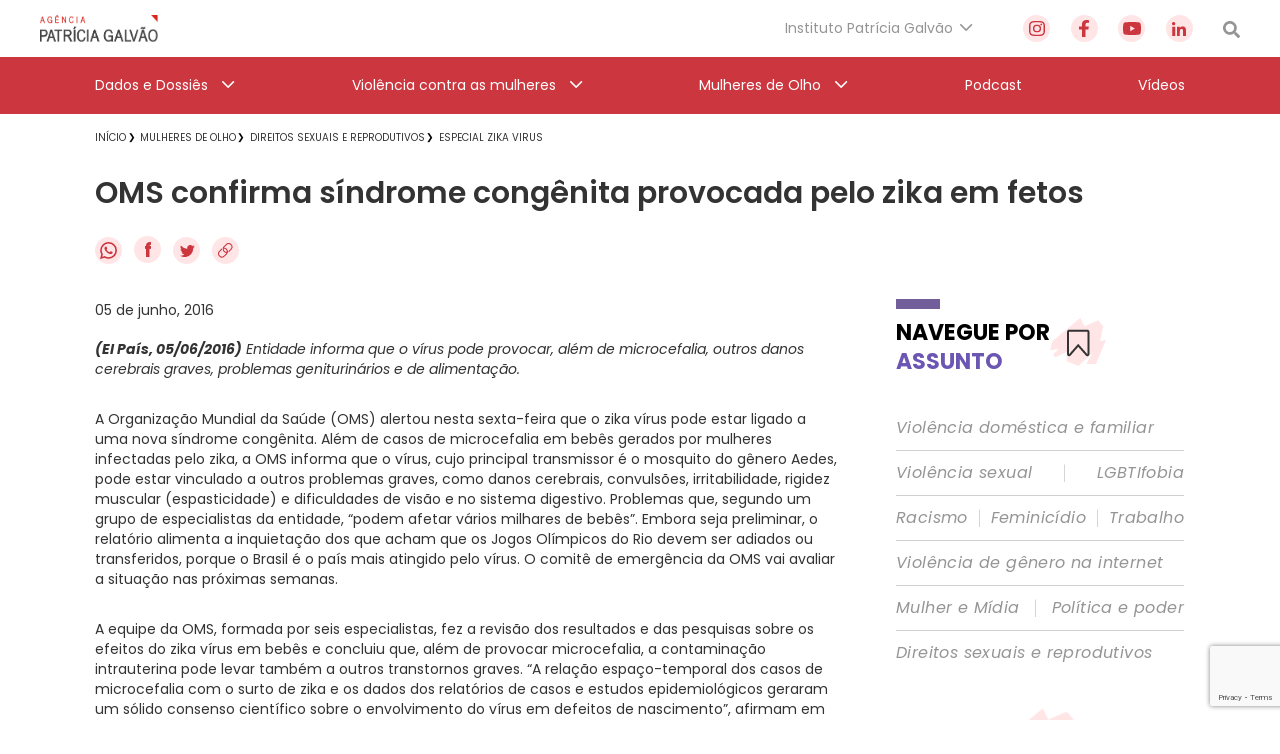

--- FILE ---
content_type: text/html; charset=utf-8
request_url: https://www.google.com/recaptcha/api2/anchor?ar=1&k=6Lc8caAUAAAAABNwSNV9v1kWA3x0SUHSKLrqLvqp&co=aHR0cHM6Ly9hZ2VuY2lhcGF0cmljaWFnYWx2YW8ub3JnLmJyOjQ0Mw..&hl=en&v=N67nZn4AqZkNcbeMu4prBgzg&size=invisible&anchor-ms=20000&execute-ms=30000&cb=hnwdbw2p6f0b
body_size: 48744
content:
<!DOCTYPE HTML><html dir="ltr" lang="en"><head><meta http-equiv="Content-Type" content="text/html; charset=UTF-8">
<meta http-equiv="X-UA-Compatible" content="IE=edge">
<title>reCAPTCHA</title>
<style type="text/css">
/* cyrillic-ext */
@font-face {
  font-family: 'Roboto';
  font-style: normal;
  font-weight: 400;
  font-stretch: 100%;
  src: url(//fonts.gstatic.com/s/roboto/v48/KFO7CnqEu92Fr1ME7kSn66aGLdTylUAMa3GUBHMdazTgWw.woff2) format('woff2');
  unicode-range: U+0460-052F, U+1C80-1C8A, U+20B4, U+2DE0-2DFF, U+A640-A69F, U+FE2E-FE2F;
}
/* cyrillic */
@font-face {
  font-family: 'Roboto';
  font-style: normal;
  font-weight: 400;
  font-stretch: 100%;
  src: url(//fonts.gstatic.com/s/roboto/v48/KFO7CnqEu92Fr1ME7kSn66aGLdTylUAMa3iUBHMdazTgWw.woff2) format('woff2');
  unicode-range: U+0301, U+0400-045F, U+0490-0491, U+04B0-04B1, U+2116;
}
/* greek-ext */
@font-face {
  font-family: 'Roboto';
  font-style: normal;
  font-weight: 400;
  font-stretch: 100%;
  src: url(//fonts.gstatic.com/s/roboto/v48/KFO7CnqEu92Fr1ME7kSn66aGLdTylUAMa3CUBHMdazTgWw.woff2) format('woff2');
  unicode-range: U+1F00-1FFF;
}
/* greek */
@font-face {
  font-family: 'Roboto';
  font-style: normal;
  font-weight: 400;
  font-stretch: 100%;
  src: url(//fonts.gstatic.com/s/roboto/v48/KFO7CnqEu92Fr1ME7kSn66aGLdTylUAMa3-UBHMdazTgWw.woff2) format('woff2');
  unicode-range: U+0370-0377, U+037A-037F, U+0384-038A, U+038C, U+038E-03A1, U+03A3-03FF;
}
/* math */
@font-face {
  font-family: 'Roboto';
  font-style: normal;
  font-weight: 400;
  font-stretch: 100%;
  src: url(//fonts.gstatic.com/s/roboto/v48/KFO7CnqEu92Fr1ME7kSn66aGLdTylUAMawCUBHMdazTgWw.woff2) format('woff2');
  unicode-range: U+0302-0303, U+0305, U+0307-0308, U+0310, U+0312, U+0315, U+031A, U+0326-0327, U+032C, U+032F-0330, U+0332-0333, U+0338, U+033A, U+0346, U+034D, U+0391-03A1, U+03A3-03A9, U+03B1-03C9, U+03D1, U+03D5-03D6, U+03F0-03F1, U+03F4-03F5, U+2016-2017, U+2034-2038, U+203C, U+2040, U+2043, U+2047, U+2050, U+2057, U+205F, U+2070-2071, U+2074-208E, U+2090-209C, U+20D0-20DC, U+20E1, U+20E5-20EF, U+2100-2112, U+2114-2115, U+2117-2121, U+2123-214F, U+2190, U+2192, U+2194-21AE, U+21B0-21E5, U+21F1-21F2, U+21F4-2211, U+2213-2214, U+2216-22FF, U+2308-230B, U+2310, U+2319, U+231C-2321, U+2336-237A, U+237C, U+2395, U+239B-23B7, U+23D0, U+23DC-23E1, U+2474-2475, U+25AF, U+25B3, U+25B7, U+25BD, U+25C1, U+25CA, U+25CC, U+25FB, U+266D-266F, U+27C0-27FF, U+2900-2AFF, U+2B0E-2B11, U+2B30-2B4C, U+2BFE, U+3030, U+FF5B, U+FF5D, U+1D400-1D7FF, U+1EE00-1EEFF;
}
/* symbols */
@font-face {
  font-family: 'Roboto';
  font-style: normal;
  font-weight: 400;
  font-stretch: 100%;
  src: url(//fonts.gstatic.com/s/roboto/v48/KFO7CnqEu92Fr1ME7kSn66aGLdTylUAMaxKUBHMdazTgWw.woff2) format('woff2');
  unicode-range: U+0001-000C, U+000E-001F, U+007F-009F, U+20DD-20E0, U+20E2-20E4, U+2150-218F, U+2190, U+2192, U+2194-2199, U+21AF, U+21E6-21F0, U+21F3, U+2218-2219, U+2299, U+22C4-22C6, U+2300-243F, U+2440-244A, U+2460-24FF, U+25A0-27BF, U+2800-28FF, U+2921-2922, U+2981, U+29BF, U+29EB, U+2B00-2BFF, U+4DC0-4DFF, U+FFF9-FFFB, U+10140-1018E, U+10190-1019C, U+101A0, U+101D0-101FD, U+102E0-102FB, U+10E60-10E7E, U+1D2C0-1D2D3, U+1D2E0-1D37F, U+1F000-1F0FF, U+1F100-1F1AD, U+1F1E6-1F1FF, U+1F30D-1F30F, U+1F315, U+1F31C, U+1F31E, U+1F320-1F32C, U+1F336, U+1F378, U+1F37D, U+1F382, U+1F393-1F39F, U+1F3A7-1F3A8, U+1F3AC-1F3AF, U+1F3C2, U+1F3C4-1F3C6, U+1F3CA-1F3CE, U+1F3D4-1F3E0, U+1F3ED, U+1F3F1-1F3F3, U+1F3F5-1F3F7, U+1F408, U+1F415, U+1F41F, U+1F426, U+1F43F, U+1F441-1F442, U+1F444, U+1F446-1F449, U+1F44C-1F44E, U+1F453, U+1F46A, U+1F47D, U+1F4A3, U+1F4B0, U+1F4B3, U+1F4B9, U+1F4BB, U+1F4BF, U+1F4C8-1F4CB, U+1F4D6, U+1F4DA, U+1F4DF, U+1F4E3-1F4E6, U+1F4EA-1F4ED, U+1F4F7, U+1F4F9-1F4FB, U+1F4FD-1F4FE, U+1F503, U+1F507-1F50B, U+1F50D, U+1F512-1F513, U+1F53E-1F54A, U+1F54F-1F5FA, U+1F610, U+1F650-1F67F, U+1F687, U+1F68D, U+1F691, U+1F694, U+1F698, U+1F6AD, U+1F6B2, U+1F6B9-1F6BA, U+1F6BC, U+1F6C6-1F6CF, U+1F6D3-1F6D7, U+1F6E0-1F6EA, U+1F6F0-1F6F3, U+1F6F7-1F6FC, U+1F700-1F7FF, U+1F800-1F80B, U+1F810-1F847, U+1F850-1F859, U+1F860-1F887, U+1F890-1F8AD, U+1F8B0-1F8BB, U+1F8C0-1F8C1, U+1F900-1F90B, U+1F93B, U+1F946, U+1F984, U+1F996, U+1F9E9, U+1FA00-1FA6F, U+1FA70-1FA7C, U+1FA80-1FA89, U+1FA8F-1FAC6, U+1FACE-1FADC, U+1FADF-1FAE9, U+1FAF0-1FAF8, U+1FB00-1FBFF;
}
/* vietnamese */
@font-face {
  font-family: 'Roboto';
  font-style: normal;
  font-weight: 400;
  font-stretch: 100%;
  src: url(//fonts.gstatic.com/s/roboto/v48/KFO7CnqEu92Fr1ME7kSn66aGLdTylUAMa3OUBHMdazTgWw.woff2) format('woff2');
  unicode-range: U+0102-0103, U+0110-0111, U+0128-0129, U+0168-0169, U+01A0-01A1, U+01AF-01B0, U+0300-0301, U+0303-0304, U+0308-0309, U+0323, U+0329, U+1EA0-1EF9, U+20AB;
}
/* latin-ext */
@font-face {
  font-family: 'Roboto';
  font-style: normal;
  font-weight: 400;
  font-stretch: 100%;
  src: url(//fonts.gstatic.com/s/roboto/v48/KFO7CnqEu92Fr1ME7kSn66aGLdTylUAMa3KUBHMdazTgWw.woff2) format('woff2');
  unicode-range: U+0100-02BA, U+02BD-02C5, U+02C7-02CC, U+02CE-02D7, U+02DD-02FF, U+0304, U+0308, U+0329, U+1D00-1DBF, U+1E00-1E9F, U+1EF2-1EFF, U+2020, U+20A0-20AB, U+20AD-20C0, U+2113, U+2C60-2C7F, U+A720-A7FF;
}
/* latin */
@font-face {
  font-family: 'Roboto';
  font-style: normal;
  font-weight: 400;
  font-stretch: 100%;
  src: url(//fonts.gstatic.com/s/roboto/v48/KFO7CnqEu92Fr1ME7kSn66aGLdTylUAMa3yUBHMdazQ.woff2) format('woff2');
  unicode-range: U+0000-00FF, U+0131, U+0152-0153, U+02BB-02BC, U+02C6, U+02DA, U+02DC, U+0304, U+0308, U+0329, U+2000-206F, U+20AC, U+2122, U+2191, U+2193, U+2212, U+2215, U+FEFF, U+FFFD;
}
/* cyrillic-ext */
@font-face {
  font-family: 'Roboto';
  font-style: normal;
  font-weight: 500;
  font-stretch: 100%;
  src: url(//fonts.gstatic.com/s/roboto/v48/KFO7CnqEu92Fr1ME7kSn66aGLdTylUAMa3GUBHMdazTgWw.woff2) format('woff2');
  unicode-range: U+0460-052F, U+1C80-1C8A, U+20B4, U+2DE0-2DFF, U+A640-A69F, U+FE2E-FE2F;
}
/* cyrillic */
@font-face {
  font-family: 'Roboto';
  font-style: normal;
  font-weight: 500;
  font-stretch: 100%;
  src: url(//fonts.gstatic.com/s/roboto/v48/KFO7CnqEu92Fr1ME7kSn66aGLdTylUAMa3iUBHMdazTgWw.woff2) format('woff2');
  unicode-range: U+0301, U+0400-045F, U+0490-0491, U+04B0-04B1, U+2116;
}
/* greek-ext */
@font-face {
  font-family: 'Roboto';
  font-style: normal;
  font-weight: 500;
  font-stretch: 100%;
  src: url(//fonts.gstatic.com/s/roboto/v48/KFO7CnqEu92Fr1ME7kSn66aGLdTylUAMa3CUBHMdazTgWw.woff2) format('woff2');
  unicode-range: U+1F00-1FFF;
}
/* greek */
@font-face {
  font-family: 'Roboto';
  font-style: normal;
  font-weight: 500;
  font-stretch: 100%;
  src: url(//fonts.gstatic.com/s/roboto/v48/KFO7CnqEu92Fr1ME7kSn66aGLdTylUAMa3-UBHMdazTgWw.woff2) format('woff2');
  unicode-range: U+0370-0377, U+037A-037F, U+0384-038A, U+038C, U+038E-03A1, U+03A3-03FF;
}
/* math */
@font-face {
  font-family: 'Roboto';
  font-style: normal;
  font-weight: 500;
  font-stretch: 100%;
  src: url(//fonts.gstatic.com/s/roboto/v48/KFO7CnqEu92Fr1ME7kSn66aGLdTylUAMawCUBHMdazTgWw.woff2) format('woff2');
  unicode-range: U+0302-0303, U+0305, U+0307-0308, U+0310, U+0312, U+0315, U+031A, U+0326-0327, U+032C, U+032F-0330, U+0332-0333, U+0338, U+033A, U+0346, U+034D, U+0391-03A1, U+03A3-03A9, U+03B1-03C9, U+03D1, U+03D5-03D6, U+03F0-03F1, U+03F4-03F5, U+2016-2017, U+2034-2038, U+203C, U+2040, U+2043, U+2047, U+2050, U+2057, U+205F, U+2070-2071, U+2074-208E, U+2090-209C, U+20D0-20DC, U+20E1, U+20E5-20EF, U+2100-2112, U+2114-2115, U+2117-2121, U+2123-214F, U+2190, U+2192, U+2194-21AE, U+21B0-21E5, U+21F1-21F2, U+21F4-2211, U+2213-2214, U+2216-22FF, U+2308-230B, U+2310, U+2319, U+231C-2321, U+2336-237A, U+237C, U+2395, U+239B-23B7, U+23D0, U+23DC-23E1, U+2474-2475, U+25AF, U+25B3, U+25B7, U+25BD, U+25C1, U+25CA, U+25CC, U+25FB, U+266D-266F, U+27C0-27FF, U+2900-2AFF, U+2B0E-2B11, U+2B30-2B4C, U+2BFE, U+3030, U+FF5B, U+FF5D, U+1D400-1D7FF, U+1EE00-1EEFF;
}
/* symbols */
@font-face {
  font-family: 'Roboto';
  font-style: normal;
  font-weight: 500;
  font-stretch: 100%;
  src: url(//fonts.gstatic.com/s/roboto/v48/KFO7CnqEu92Fr1ME7kSn66aGLdTylUAMaxKUBHMdazTgWw.woff2) format('woff2');
  unicode-range: U+0001-000C, U+000E-001F, U+007F-009F, U+20DD-20E0, U+20E2-20E4, U+2150-218F, U+2190, U+2192, U+2194-2199, U+21AF, U+21E6-21F0, U+21F3, U+2218-2219, U+2299, U+22C4-22C6, U+2300-243F, U+2440-244A, U+2460-24FF, U+25A0-27BF, U+2800-28FF, U+2921-2922, U+2981, U+29BF, U+29EB, U+2B00-2BFF, U+4DC0-4DFF, U+FFF9-FFFB, U+10140-1018E, U+10190-1019C, U+101A0, U+101D0-101FD, U+102E0-102FB, U+10E60-10E7E, U+1D2C0-1D2D3, U+1D2E0-1D37F, U+1F000-1F0FF, U+1F100-1F1AD, U+1F1E6-1F1FF, U+1F30D-1F30F, U+1F315, U+1F31C, U+1F31E, U+1F320-1F32C, U+1F336, U+1F378, U+1F37D, U+1F382, U+1F393-1F39F, U+1F3A7-1F3A8, U+1F3AC-1F3AF, U+1F3C2, U+1F3C4-1F3C6, U+1F3CA-1F3CE, U+1F3D4-1F3E0, U+1F3ED, U+1F3F1-1F3F3, U+1F3F5-1F3F7, U+1F408, U+1F415, U+1F41F, U+1F426, U+1F43F, U+1F441-1F442, U+1F444, U+1F446-1F449, U+1F44C-1F44E, U+1F453, U+1F46A, U+1F47D, U+1F4A3, U+1F4B0, U+1F4B3, U+1F4B9, U+1F4BB, U+1F4BF, U+1F4C8-1F4CB, U+1F4D6, U+1F4DA, U+1F4DF, U+1F4E3-1F4E6, U+1F4EA-1F4ED, U+1F4F7, U+1F4F9-1F4FB, U+1F4FD-1F4FE, U+1F503, U+1F507-1F50B, U+1F50D, U+1F512-1F513, U+1F53E-1F54A, U+1F54F-1F5FA, U+1F610, U+1F650-1F67F, U+1F687, U+1F68D, U+1F691, U+1F694, U+1F698, U+1F6AD, U+1F6B2, U+1F6B9-1F6BA, U+1F6BC, U+1F6C6-1F6CF, U+1F6D3-1F6D7, U+1F6E0-1F6EA, U+1F6F0-1F6F3, U+1F6F7-1F6FC, U+1F700-1F7FF, U+1F800-1F80B, U+1F810-1F847, U+1F850-1F859, U+1F860-1F887, U+1F890-1F8AD, U+1F8B0-1F8BB, U+1F8C0-1F8C1, U+1F900-1F90B, U+1F93B, U+1F946, U+1F984, U+1F996, U+1F9E9, U+1FA00-1FA6F, U+1FA70-1FA7C, U+1FA80-1FA89, U+1FA8F-1FAC6, U+1FACE-1FADC, U+1FADF-1FAE9, U+1FAF0-1FAF8, U+1FB00-1FBFF;
}
/* vietnamese */
@font-face {
  font-family: 'Roboto';
  font-style: normal;
  font-weight: 500;
  font-stretch: 100%;
  src: url(//fonts.gstatic.com/s/roboto/v48/KFO7CnqEu92Fr1ME7kSn66aGLdTylUAMa3OUBHMdazTgWw.woff2) format('woff2');
  unicode-range: U+0102-0103, U+0110-0111, U+0128-0129, U+0168-0169, U+01A0-01A1, U+01AF-01B0, U+0300-0301, U+0303-0304, U+0308-0309, U+0323, U+0329, U+1EA0-1EF9, U+20AB;
}
/* latin-ext */
@font-face {
  font-family: 'Roboto';
  font-style: normal;
  font-weight: 500;
  font-stretch: 100%;
  src: url(//fonts.gstatic.com/s/roboto/v48/KFO7CnqEu92Fr1ME7kSn66aGLdTylUAMa3KUBHMdazTgWw.woff2) format('woff2');
  unicode-range: U+0100-02BA, U+02BD-02C5, U+02C7-02CC, U+02CE-02D7, U+02DD-02FF, U+0304, U+0308, U+0329, U+1D00-1DBF, U+1E00-1E9F, U+1EF2-1EFF, U+2020, U+20A0-20AB, U+20AD-20C0, U+2113, U+2C60-2C7F, U+A720-A7FF;
}
/* latin */
@font-face {
  font-family: 'Roboto';
  font-style: normal;
  font-weight: 500;
  font-stretch: 100%;
  src: url(//fonts.gstatic.com/s/roboto/v48/KFO7CnqEu92Fr1ME7kSn66aGLdTylUAMa3yUBHMdazQ.woff2) format('woff2');
  unicode-range: U+0000-00FF, U+0131, U+0152-0153, U+02BB-02BC, U+02C6, U+02DA, U+02DC, U+0304, U+0308, U+0329, U+2000-206F, U+20AC, U+2122, U+2191, U+2193, U+2212, U+2215, U+FEFF, U+FFFD;
}
/* cyrillic-ext */
@font-face {
  font-family: 'Roboto';
  font-style: normal;
  font-weight: 900;
  font-stretch: 100%;
  src: url(//fonts.gstatic.com/s/roboto/v48/KFO7CnqEu92Fr1ME7kSn66aGLdTylUAMa3GUBHMdazTgWw.woff2) format('woff2');
  unicode-range: U+0460-052F, U+1C80-1C8A, U+20B4, U+2DE0-2DFF, U+A640-A69F, U+FE2E-FE2F;
}
/* cyrillic */
@font-face {
  font-family: 'Roboto';
  font-style: normal;
  font-weight: 900;
  font-stretch: 100%;
  src: url(//fonts.gstatic.com/s/roboto/v48/KFO7CnqEu92Fr1ME7kSn66aGLdTylUAMa3iUBHMdazTgWw.woff2) format('woff2');
  unicode-range: U+0301, U+0400-045F, U+0490-0491, U+04B0-04B1, U+2116;
}
/* greek-ext */
@font-face {
  font-family: 'Roboto';
  font-style: normal;
  font-weight: 900;
  font-stretch: 100%;
  src: url(//fonts.gstatic.com/s/roboto/v48/KFO7CnqEu92Fr1ME7kSn66aGLdTylUAMa3CUBHMdazTgWw.woff2) format('woff2');
  unicode-range: U+1F00-1FFF;
}
/* greek */
@font-face {
  font-family: 'Roboto';
  font-style: normal;
  font-weight: 900;
  font-stretch: 100%;
  src: url(//fonts.gstatic.com/s/roboto/v48/KFO7CnqEu92Fr1ME7kSn66aGLdTylUAMa3-UBHMdazTgWw.woff2) format('woff2');
  unicode-range: U+0370-0377, U+037A-037F, U+0384-038A, U+038C, U+038E-03A1, U+03A3-03FF;
}
/* math */
@font-face {
  font-family: 'Roboto';
  font-style: normal;
  font-weight: 900;
  font-stretch: 100%;
  src: url(//fonts.gstatic.com/s/roboto/v48/KFO7CnqEu92Fr1ME7kSn66aGLdTylUAMawCUBHMdazTgWw.woff2) format('woff2');
  unicode-range: U+0302-0303, U+0305, U+0307-0308, U+0310, U+0312, U+0315, U+031A, U+0326-0327, U+032C, U+032F-0330, U+0332-0333, U+0338, U+033A, U+0346, U+034D, U+0391-03A1, U+03A3-03A9, U+03B1-03C9, U+03D1, U+03D5-03D6, U+03F0-03F1, U+03F4-03F5, U+2016-2017, U+2034-2038, U+203C, U+2040, U+2043, U+2047, U+2050, U+2057, U+205F, U+2070-2071, U+2074-208E, U+2090-209C, U+20D0-20DC, U+20E1, U+20E5-20EF, U+2100-2112, U+2114-2115, U+2117-2121, U+2123-214F, U+2190, U+2192, U+2194-21AE, U+21B0-21E5, U+21F1-21F2, U+21F4-2211, U+2213-2214, U+2216-22FF, U+2308-230B, U+2310, U+2319, U+231C-2321, U+2336-237A, U+237C, U+2395, U+239B-23B7, U+23D0, U+23DC-23E1, U+2474-2475, U+25AF, U+25B3, U+25B7, U+25BD, U+25C1, U+25CA, U+25CC, U+25FB, U+266D-266F, U+27C0-27FF, U+2900-2AFF, U+2B0E-2B11, U+2B30-2B4C, U+2BFE, U+3030, U+FF5B, U+FF5D, U+1D400-1D7FF, U+1EE00-1EEFF;
}
/* symbols */
@font-face {
  font-family: 'Roboto';
  font-style: normal;
  font-weight: 900;
  font-stretch: 100%;
  src: url(//fonts.gstatic.com/s/roboto/v48/KFO7CnqEu92Fr1ME7kSn66aGLdTylUAMaxKUBHMdazTgWw.woff2) format('woff2');
  unicode-range: U+0001-000C, U+000E-001F, U+007F-009F, U+20DD-20E0, U+20E2-20E4, U+2150-218F, U+2190, U+2192, U+2194-2199, U+21AF, U+21E6-21F0, U+21F3, U+2218-2219, U+2299, U+22C4-22C6, U+2300-243F, U+2440-244A, U+2460-24FF, U+25A0-27BF, U+2800-28FF, U+2921-2922, U+2981, U+29BF, U+29EB, U+2B00-2BFF, U+4DC0-4DFF, U+FFF9-FFFB, U+10140-1018E, U+10190-1019C, U+101A0, U+101D0-101FD, U+102E0-102FB, U+10E60-10E7E, U+1D2C0-1D2D3, U+1D2E0-1D37F, U+1F000-1F0FF, U+1F100-1F1AD, U+1F1E6-1F1FF, U+1F30D-1F30F, U+1F315, U+1F31C, U+1F31E, U+1F320-1F32C, U+1F336, U+1F378, U+1F37D, U+1F382, U+1F393-1F39F, U+1F3A7-1F3A8, U+1F3AC-1F3AF, U+1F3C2, U+1F3C4-1F3C6, U+1F3CA-1F3CE, U+1F3D4-1F3E0, U+1F3ED, U+1F3F1-1F3F3, U+1F3F5-1F3F7, U+1F408, U+1F415, U+1F41F, U+1F426, U+1F43F, U+1F441-1F442, U+1F444, U+1F446-1F449, U+1F44C-1F44E, U+1F453, U+1F46A, U+1F47D, U+1F4A3, U+1F4B0, U+1F4B3, U+1F4B9, U+1F4BB, U+1F4BF, U+1F4C8-1F4CB, U+1F4D6, U+1F4DA, U+1F4DF, U+1F4E3-1F4E6, U+1F4EA-1F4ED, U+1F4F7, U+1F4F9-1F4FB, U+1F4FD-1F4FE, U+1F503, U+1F507-1F50B, U+1F50D, U+1F512-1F513, U+1F53E-1F54A, U+1F54F-1F5FA, U+1F610, U+1F650-1F67F, U+1F687, U+1F68D, U+1F691, U+1F694, U+1F698, U+1F6AD, U+1F6B2, U+1F6B9-1F6BA, U+1F6BC, U+1F6C6-1F6CF, U+1F6D3-1F6D7, U+1F6E0-1F6EA, U+1F6F0-1F6F3, U+1F6F7-1F6FC, U+1F700-1F7FF, U+1F800-1F80B, U+1F810-1F847, U+1F850-1F859, U+1F860-1F887, U+1F890-1F8AD, U+1F8B0-1F8BB, U+1F8C0-1F8C1, U+1F900-1F90B, U+1F93B, U+1F946, U+1F984, U+1F996, U+1F9E9, U+1FA00-1FA6F, U+1FA70-1FA7C, U+1FA80-1FA89, U+1FA8F-1FAC6, U+1FACE-1FADC, U+1FADF-1FAE9, U+1FAF0-1FAF8, U+1FB00-1FBFF;
}
/* vietnamese */
@font-face {
  font-family: 'Roboto';
  font-style: normal;
  font-weight: 900;
  font-stretch: 100%;
  src: url(//fonts.gstatic.com/s/roboto/v48/KFO7CnqEu92Fr1ME7kSn66aGLdTylUAMa3OUBHMdazTgWw.woff2) format('woff2');
  unicode-range: U+0102-0103, U+0110-0111, U+0128-0129, U+0168-0169, U+01A0-01A1, U+01AF-01B0, U+0300-0301, U+0303-0304, U+0308-0309, U+0323, U+0329, U+1EA0-1EF9, U+20AB;
}
/* latin-ext */
@font-face {
  font-family: 'Roboto';
  font-style: normal;
  font-weight: 900;
  font-stretch: 100%;
  src: url(//fonts.gstatic.com/s/roboto/v48/KFO7CnqEu92Fr1ME7kSn66aGLdTylUAMa3KUBHMdazTgWw.woff2) format('woff2');
  unicode-range: U+0100-02BA, U+02BD-02C5, U+02C7-02CC, U+02CE-02D7, U+02DD-02FF, U+0304, U+0308, U+0329, U+1D00-1DBF, U+1E00-1E9F, U+1EF2-1EFF, U+2020, U+20A0-20AB, U+20AD-20C0, U+2113, U+2C60-2C7F, U+A720-A7FF;
}
/* latin */
@font-face {
  font-family: 'Roboto';
  font-style: normal;
  font-weight: 900;
  font-stretch: 100%;
  src: url(//fonts.gstatic.com/s/roboto/v48/KFO7CnqEu92Fr1ME7kSn66aGLdTylUAMa3yUBHMdazQ.woff2) format('woff2');
  unicode-range: U+0000-00FF, U+0131, U+0152-0153, U+02BB-02BC, U+02C6, U+02DA, U+02DC, U+0304, U+0308, U+0329, U+2000-206F, U+20AC, U+2122, U+2191, U+2193, U+2212, U+2215, U+FEFF, U+FFFD;
}

</style>
<link rel="stylesheet" type="text/css" href="https://www.gstatic.com/recaptcha/releases/N67nZn4AqZkNcbeMu4prBgzg/styles__ltr.css">
<script nonce="etxWacoBRfUKeLXXL4C-wQ" type="text/javascript">window['__recaptcha_api'] = 'https://www.google.com/recaptcha/api2/';</script>
<script type="text/javascript" src="https://www.gstatic.com/recaptcha/releases/N67nZn4AqZkNcbeMu4prBgzg/recaptcha__en.js" nonce="etxWacoBRfUKeLXXL4C-wQ">
      
    </script></head>
<body><div id="rc-anchor-alert" class="rc-anchor-alert"></div>
<input type="hidden" id="recaptcha-token" value="[base64]">
<script type="text/javascript" nonce="etxWacoBRfUKeLXXL4C-wQ">
      recaptcha.anchor.Main.init("[\x22ainput\x22,[\x22bgdata\x22,\x22\x22,\[base64]/[base64]/[base64]/[base64]/[base64]/UltsKytdPUU6KEU8MjA0OD9SW2wrK109RT4+NnwxOTI6KChFJjY0NTEyKT09NTUyOTYmJk0rMTxjLmxlbmd0aCYmKGMuY2hhckNvZGVBdChNKzEpJjY0NTEyKT09NTYzMjA/[base64]/[base64]/[base64]/[base64]/[base64]/[base64]/[base64]\x22,\[base64]\\u003d\\u003d\x22,\x22w5DDgCoFRkAtwo/Du8OMA8OKKGNADMONwqzDgsKEw6xSw4zDp8K2EzPDkE1SYyMZQMOQw6ZRwoLDvlTDjcKIF8ORRsODWFhYwqxZeQRSQHFfwo01w7LDs8KgO8KKwrLDjl/ChsOQEMOOw5tRw7Udw4AYclx+ay/DoDlRRsK0wr9jeCzDhMOebF9Iw5RVUcOGGcO6dyMAw60hIsOWw4jChsKSSivCk8OPAEgjw4EUTT1QYMKwwrLCtnNHLMOcw5LCmMKFwqvDtCHClcOrw7/DoMONc8OJwqHDrsOJDMK6wqvDocOBw44CScOMwqIJw4rCqQhYwr44w4UMwoAcfBXCvRhVw68eTMORdsOPTcKxw7ZqLsK4QMKlw7vCjcOZS8K5w4HCqR4VcDnCpnzDrwbCgMKUwrVKwrcQwqU/HcKQwrxSw5ZwE1LChcOewpfCu8OuwrnDv8ObwqXDt3rCn8Klw6xSw7I6w7rDhlLCoz3CpDgAVsOSw5Rnw57DrgjDrWbCnyMlCXjDjkrDpnoXw50IYV7CuMORw4vDrMOxwrF9HMOuF8OAP8OTbMKHwpU2w7gjEcObw74vwp/DvloCPsONe8O2B8KlLA3CsMK8DQ/Cq8KnworClUTCqlUuQ8Ogwp7CsTwSSShvwqjCucOCwp4ow4YMwq3CkAUcw4/Dg8O5wqgSFFXDmMKwLXNzDXDDgcKPw5Ucw5x3CcKEa0zCnEIdTcK7w7LDoHNlMHwgw7bCmjd4wpUiwrXCtXbDlGN1J8KOZEjCnMKlwowLfi/DgwPCsT56wq/Do8KaTsOJw553w67CvsK2F0o+B8ODw6TCtMK5YcOraSbDmUYBccKOw77CuiJPw4wGwqcOUWfDk8OWZRPDvFB2XcONw4wLeFTCu2bDhsKnw5fDsinCrsKiw6FywrzDiC1/GHwrK0pgw5AHw7fCij7ChRrDuUV2w69sJUYUNSfDi8OqOMOQw5oWATVUeRvDksKaXU9aQFEiWcOtSMKGDzxkVyrCgsObXcKZCF91RCBIUCMawq3Dmwl/E8K/[base64]/Dh3ZCb8OwwopMHATDg2Rnw67DhsOVwpkiwopUwqDDt8O+wr5EN1vCqBJRwrp0w5DCmsOVaMK5w5fDmMKoBx1bw5woP8KaHhrDsGppf1jCj8K7WnjDm8Khw7LDsQtAwrLCrsOrwqYWw6vCoMOJw5fCj8KpKsK6WEpYRMORwo4VS3/ClMO9wpnCjFfDuMOaw7DCqsKXRnB4ex7CmwDChsKNPwzDljDDrzLDqMOBw49Mwph8w5zCl8OtwrPCqMKYUV3DnsKPw5VzLCofwq4OAcORbMKjN8KAwqF+wpTDtcOvw5RpW8KcwrfDuRspwr/DnMORe8Oowo82eMKRUMKkN8OCWcKAw6vDnmjDhMKaL8KXQxPCnzrDmxI4wp9Qw53DmErCikjCrMKfDsO7RC7DpcOEOcKPSMO8HTrCssOJwqfDhFtdK8OuE8K/w7PDphHDvsOTwrDCtsK+aMKvw7rCiMOsw4jCthcKJsKHWsOOOywOacOzRAHDvRzDk8K5eMK1fcKFwobCuMKXFBzCisKTwpvCvQRpw7DCnmU3YMOwZDAdwo3DlifDkcKEw4PCiMOcwrk4IsONwpfCssKrBsK/wrgnwpnCgsKLwrbCq8KfJkoQwpZWXkzDvFDDrX7Cpz/DtEvDg8KPalUgw6bCgFnDtHJyYSfCgMOmG8O9woPCkcKICMOYw4XDk8OHw6AcWWUAZnIsVQM4w7PDgsOaw67DhHdocEogwrjCrhJcAsOLf3xOfsOiKX85fD/Ch8K/w7deK37CrHfDrUvCjsOmCsOGw4stVsO9wrPDgG/CgDHCqiDDmsKRAFYAwqtewrbCj2zDo2ouw7N3BhJyU8KkJsO2w4jClcOlYXPDscK4Z8O9wqcJTsKsw4crw6bDmwoDXMO4cw5Za8O9woN+w7bCpSTClXEUJ3zDscOjwpMdw5/CvVTCkMKKw6RSw6F1MSbCtmZIwrTCq8KLNsKfw7grw6YOZ8O1W3c2wo7Csw/DocKdw6otT2QFVkbDonvCtS8KwpLDgQTCk8ORQVjCjMKpUGrCvMKhDl9rwr3DucOWw7HDkMO6Pw4gSsKJw4BXN1QjwpwiJ8KlRMK/[base64]/CqsOvPsK4a8OMw6M8w5Y/wqDCgmtODMOJwospfsOjw7LCtsO6K8OFXj3ChcKkBCjClsOOC8O8w7DDoH7ClsOzw5jDgGzCjS7CjnHDkRsCwpguw6AaYcOxwpwzcDNTwojDoBfDh8OOTsKbGFvDgcKvw5vCqU87wosRJ8O9w4s/w7RLDsKBfsOAwrl6DEcGMMO3w4llZMK4w6LCiMO3IMKZHcO3wrPCuEoqFzEkw65ZaXLDvA3DvWt5wrLDsW5FUMOlw7LDqcOVwo1/[base64]/UsOOw750Iy1Lwq3ChsOOesOQHMOCwpDCkcKzw5nDjnjDvXEdVsOJW8K8PsOwVcOqC8OcwoIhwqATw4jDl8OQeGtEYsO5wozCpUbDpUAhD8KxGTkiCFXDsnsyNX7DvgfDicOlw5HCpnxswrLCpkJTE3pQb8OYwqQbw6Rcw6J8JF/CrVkKwpBAYR7CtRXDi0HDscOhw4bChnZvD8O/wrPDisOKGn8iU1BBwqw6I8OcwrnCmUFewql7XEwxw5Nqw6zCuxMTZDl2w5cecsOyNMK3woTDhcK1w5h0w7rCkDPDucOjwrUrIMKzwqNVw6dZIEFUw78TQsKtFj7DtMOjKMOSXcK4P8KFHMObYCvCicOePsO/w78CHR9ywqrChFnDkj/DmsOCPwrDqGtrwr0GMMK/wqsdw4tqW8KsGcO7AyQjF1dfwp9rw4rCi0PDnF5Ew77CnMOuNQoZV8OzworCqls4w4ogcMOrw7fDgsKUwpbCkUDCg2EZdkQLQcKVA8KnQMOzecKTwrZTw7xSw5hSc8OZw75gBcOZMkMPQcOjwrIPw7TCvSc3VT1iwpduwrnChh94wrTDj8OSaS08C8OvBmvDtk/CtsKREsK1NULDiTLCt8OIVcOuwql3w5zCvsKTKU7CqMO2V2NtwoFPeifDv3jDvxHDpnPCmkVAw7Euw71uw6hawrE4w7TCtMKrEcKEVcOVwoHCqcOLw5d5RsKUTQnCl8Odw7zCj8Klwr0VA1DCiH7CnsOBb34jw7/CncOVMzvCqg/CtDQTwpLCvcORZwpFTE8pwp0Gw6bCqBofw7lYU8Opwoo6woxLw4rCtC96w6d4wojDoXJKEMKJPsObAUjDq3lFfsO6wr09wrjCtzJcwqRcw6UTesKnwpJBw5LDs8KtwpsUeWvCgFHCqcORaWfCscO5OQnCn8Kdwpg1RWs/[base64]/Cqw7DkUbDjXDCgQIIcXvCpU3DqRJcYMOMw5kvwohHw54cwpBAw4U+XsOjdzTDtHMiK8KPw7x1ZCxvw7FAPsKMw4Vyw7XCu8O8w7p/DcOKwrgPL8KBw6XDgMKFw7HDrBJTwofCjhhsBsKbAMKpQcKcw6dpwp4Dw6dTZFjCv8OWI3/Cp8K0Khd6w4bDjWI+RHDDmcKIw6UewpQqHxV5VMOKwqnCi0TDg8OHW8KgWMKHJsOBSVjCmcOEw7fDnAcnw6/DgcKHwrvDpjIAwr/CiMKhw6Rrw419wr3DokQZI3fCmcOXGcOtw6xZwoDDkwzCrw8Zw7Zpw7DCnj3DmxpoD8OmBGPDisKTCVrDkC4HCcKAwr3DjMKaXcKMHEVBw65PBMKcw5nCvcKAw7bCjcKjfzY6wrjCrHBtB8K1w7/ChQsTHDfDoMKzw50Ow6vDp2dpCsKdworCuDfDhElJwqTDs8OMw4HDu8OJw6h6OcObVloIfcOfUE5rKRtVw6fDgAlJwqBBwqhzw67DoBZSwojCnDI8wpZ9wpBkAiLDjsK2wq9Fw5NrFQdtw4Vhw4zCosKzYwRXE3/DtkXClcKtwqfDlgAEw75Hw4LDtCvDtsKow77CoWZ0w692w4krUcKmw7bDkArDtCBpdk49w6PCigPDj3TCpA1rwqnCtinCrxoyw7c7w6/[base64]/CtSDDmW1iQsO/[base64]/CmcKmX2Efw6nDvk3Ch17DumvDvcKywpoowqnCkMOiwqBbSglQCsORZWUkwo7CoyB3SyciX8OMfsKtwojDsHBuwq/DqBc5w6LCg8Ozw5h5wrrCuDfCoFLCpsK5EcKqAMO5w48NwopbwqvCtMO5RRpFKiHDj8Ksw5JZw5/Cjhsxw6NRI8KfwpjDrcOQGMKfwqzDh8O8w4Yowo4pMn9ew5ITHSnDlEvCgsOwS1jCihnCsD9YDsObwpbDklgPwoHCqsK2DFFRw53Cs8OIdcOXcCfCkQPDjxtXwo0OeyPCi8ODw7I/REHDtSTDtsOENWLDjcOjABxOVcOpAR1kw6vDusOxaV4jw7tfThgUw4d0KzfDgMKRwpEJPsOjw77CrsOZKC7CosOmw4vDjk/[base64]/Jx9iQUtSwqdXw7/DksOPw43CgE3Cj8OXaREZwoFTaGcDw4UUbmLDvz/[base64]/DlsK8w6p9wpzCnE/[base64]/DoxUAIm7DkcOHw5QkDsKhS3kIwp5sdDJRw4LDkMOhw4DCoAROwqBQQyE6woJiw43CqDNVw4FvGcKmwo/[base64]/woNxf8OVCcK5w4V3SsKSPMKGGwIaw4tiUXtdXsO9wobDsRzDtmxywqvDpsOFRcOAw6vCmxzCncK9JcOINWQxMMKQQEliw7gxw6IHw6lzw7Yzw4ZKZsOiwq0xw6zCgsOvwrIgwqvDlGwdasKEccOTP8Krw4fDt2QRTMKcFMK/WHPCiVDDt0LDskxua3DCgT0tw47DtlzCq2kvdMK5w7nDnMONw5DCiRpYIsOZMzYcw6Vyw7fDjBXClcKXw4Q5w73DpsOxXsOVCsK/bsKcZsO3wrQmUsOvOzA2VcKYw4nCnMKgwp7DpcOOwoDCj8OkFBptBGLDlsOBTEEURyJhBi9Yw53Cv8OXOyHCncO6GGnCtFpiwpM7w7XDtcK7w7xQGcODw6YWBhvCjsOMw6hSI1/Dr2puwrDCtcOIw7LDqW7CjyHDscK8wpQYw4oTYgdtw7XCvgvCjMKGwqdCw6nCvsO2RMK1w69NwrttwqHDsnPChsOyNXTDhMOaw6fDv8O3csKqw41DwrIPT0tnMxR/HmPDjm0nwrElw47DpMO8w4LDi8OPPcO0wqwmOsKlUMKaw6bCmnY3ERrChVDDqEDCl8KRw4vDmMOdwrtWw6QrQz7DnA/CplXCsA/Dk8OHw4ZVPMKPwpIkRcKoM8OxJsOkw53CocKyw4UMw7Fzw5rCmBIPw458w4PCiTYjcMO9SMO3w4XDv8O8BCQBwqHDqjJtX05JPQXCrMKtWsKnOjU7VMOwV8KSwq/[base64]/Crz7CvMOcwrDDuEXDosOhwpfCsMKEwq7DtEUfVcOUw4Qdw6jCu8OHeV3CrMOOZlLDmynDpjUywprDrQTDsl7DvcKyG0bDjMK7w652dMKwBw8VexbCrUkcwqAAVhHDgh/[base64]/DlcKiXsOABwHDsTQ/wqUzwqMmccODJsOfw5/ClcOtwrV7GwZ8XlzCiDzDiTnDt8OKw7g9CsKDwpbDslEbNWDDomLDn8Kdw7PDmikAw6HCiMOnY8O8Nm57w6LCkidcwoVSf8KdwpzCqn/DusKYwoFCDsKDw6LCmB3DjA3DhsKDMAtmwocKK0JufcK1w6wEHDrCnsOiwogSwpTDnsKxbztew6pPwobDqcKhYw9absKoP0l9wqkQwqjDqAkkBsKMw7MVI0wGLV95EXM5w4AmacO/NMOvQzbDhsOneHTDoALCrcKMOsOmGH0tRMOOw7JgQsOXcw/[base64]/Cr8KGwoQywrvCjkUVw4Q+w6QQYmvCqMOeCsOsH8O/[base64]/L8KET2YYfsKvwqxWQnbCuMKEwqxLC0hHwqoKRcOPwpJeR8O6wr/DrlkoZ2E8w6cRwrAqOEcwYMOeUsKABh7DhcOCwqHCiEFzJsK+T0A2wr3Dg8KtHMK/eMKIwqVGwrfCnDM1woUaTn7DjGYOw4UkB2DCs8KiWWtSdlDDlMOgVAPCtADDuDhYQBQUwoPCq2XDn0Zlwq/CnD0AwpAewpNpBcOiw75NCRzDo8Krwr52XhBuKcO/w5bCqUAXMWbDkgzCjMKdwrl5w4XDtGvDgMOxXsOVwo/CvMO+w6Nwwp1dw5vDrMOBwqZuwpVTwrHCjsOeNsK7fMKXcQgKdsOqw4/DqMOXNMKpwovDll/Dr8KRfQvDlMO2Lzd9wqdTesO3YsO7IMOOIsOOwozCqhB5wpc6w64Pwppgw7bCu8Kow4jDi37DsibDsD1/PsOfM8KFw5Rrw5jCnhvCpcK9UMOXw6YiRB8Bw6AGwpoeasKPw6E7CzAow53CsFcPRcOufGXCpBxawp46JSnDpMOdc8Otw7/DmUY8w4zCp8K4axHDn3xPw7kAPsKyWMOWcTRoQsKWw4/DusKWEC9+bT4RwpXCtgnCl0PCucOOVipjL8KQB8O6wrIaIsOmw4fDoC/CkiHCrzHCv251wrdJanZcw6zDs8KzQFjDg8OEw6bCm1B7w4oVwpbDrFLCgcORFsK3wpTDscK5w5rCj1fDl8OHwpVPJw3DosK/w4bCjBdWw5JOPyTDhDh1dcONw4zDq2xdw7tHfX7DvsKvXUV/VVYtw7/CmcK2cG7DrSV9wpgqw7fCrMKec8KIAMKyw5l4w5NID8KVwrzCncKkaTzDkXbDq0d1wpvCpWUJSsKTY39NH08Twp7CncKyemx8QUzCocOvw5UOw4zDm8OzV8OvasKSw5PCtFlPGlnDjRpJwqYXwpjCjcOwehUiw6/CjXoyw67Co8OQTMOzScKaRB9ww7PDgxbCr3LClERaX8KZw5VNQwcVwrprSDTChi4PUsKhw7bCtQUtw5HDgwnCicOEw6/Dnw7DvcK2YMK9w4bCvzHDqsOywo7DlmTCnCJSwrpnwpxENlfDoMOkw4HDnsO+c8OTHSHCocOnZiMEw4UDQgXDoA/ChQkuEsO7cEXDrFnCtsKvwpDClsKfZEQ4wr7Dk8KYwp5Tw4YLw67DjDTCocKswo5Jw698wqtMwrNpGMKbJ1LDpMOWwq3Dv8OiOsKCwqPCvGMfL8OtdyDCvHdEaMOaBMO3w7YHRWptw5Q/wrrDisK5HEHDmcKCLsOKAsOFw7jCtSx0BsK6wrp2G3TCqiPCgQ3DvsKawol2OXjDvMKKwq/DtTptUsOdw7vDtsKoQ2HDocOMwrMnNEN+w4M0w4nDncO2EcOEw5TDm8KHwowbwqtowroIwpbDvsKQUMO4Sn/ClcKgbk87L1rCvyRPT3rCqcOIZsOwwqYrw7Nsw5w3w6PCl8KWwrxOwrXCusKCw7g3w7bDusOgwrl+CsKLBsK+XMKWNCVULQXDlcO2McK9wpTDk8K1wrPDs3kOwpLDqH0/[base64]/[base64]/EcKTf8OpAy7ChQzDq8OGJcKgc01jw5/Ds8O+Y8Ocwroqd8KzAGDCkMOqw53CiCPCkSpCw4XCkcKBwqgiO110FsKsCD/[base64]/CmsKTwqxAwpnDqBZswqHDgMKEw5J0wrcTDsKKWcOWw4fDsGxCXxZFwpjDs8KRwrnCiA7DvAjDj3fCvWPDmEvDmHkbw6UUWDfDtsKewpnChMO9woNmExvCq8K2w6nDpH8ILMKtw5PCnzMDwo5uBw8kwpx6e3DCm3Juw7wIdg9lwo/ClgcAwpwdSMOsSBrDo3bCusOTw7nDjcK8dcKywow0wpTClcKuwp1OA8OJwrjCocK3FcKvexrCjsOpAQLDn1tgLcORwq/[base64]/[base64]/Du8OROMONwoTCphfDripbeMOvPR9KecOqw5FLw6Y0woTCt8OkHit8w7TCqCjDpsKwYAAmw6PCsz3CjsO4w63DnnTCvDUxJHTDgjUSDMOrwqHCgwvDssOlGS3DrhNQekVfV8K7eWPCpsOewqlSwoUqw4QNBsKDwpnDjsKzwpTDqEfDm04/J8OnCsOvEyLCjcOFejYhT8OzXnhnHDPDkcOlwr/[base64]/Cim9ePzTDmQ3CkVFWJiMlV8KTwoBneMOVwr3CiMKwGMOnw7nCssO6CBFWEjDDg8OOw68IV0XDlG0JDzwuI8OWBALCjMKvw7QHSRhGYxTDhcKiFMKeQsKNwoTCjcObAFPDuDTDnB5zw4jDi8OcXl7CsTUdS0/DtRMCwrIMKsOhAxnDsS7DvcKICkE3FwTDigYLwo0Me0RywpR+wrEyU0XCvsOLwonCqys6c8KZZMK9bsO1CFsyM8OwbMKkw6V/w7DDtBIXazPDtxIABMK2cWNTKSEmP1dYIATCvBTDgGbDpFkBwqRRwrN9WcKKU2QZNMOsw5TCk8O4w4LDr3hdw5wgb8OvVMO5SHXCpFhMw5hIIUrDkgPCnsOvw7LCmgtOTD3DuAZoVsOowp0IHAJgcUNAW2JLO1bCvnfCuMKdCCzCk1LDgh/DszzDkznDuBfDsRnDpsO3JMK7G3XDtcOeWEQDGClxejjCuWw/VC9OacKDworDusOzYsOSQMO9LcONUy4RLk9RwpfCgMOuPR84w5bDggbCuMOsw4TCq0jDoVtGw4lbwpx4IsKBwr7Diil3worDgjnCl8KOMsOOw68gDMKSbSl6EsO+w6V5wpfCmRDDmMKQw6zDtcKfwrY/w5vCnljDnMKRG8KSwpfCosO4wpvCsm3CjEFFN0vCkQUGw7FSw53DtC/DtsKRw63DvX8vb8KDw5jDqcK1GsKow7g/wojDkMORw7PCl8ORwoPDu8OoDDcdcTJYw7lAAsOEFMONaFFkA2J8w53ChsObwqEgw63DhnUVw4YTwqPDoXDDlCFEwqfDvyLCuMKURABXXQrCn8KyL8OxwogKK8KBwq7Cn2rCj8K1AcKeLmTDo1Q0wr/Cg3zCmzR1MsKywqPDjXTCvsOqBcOZfHoJAsObw6pwWTXClxzCh0xDAsO2DcOYwp/DmBjDl8O3HxjDlSbCk1hiesKCw5nCowbCgg7CiVXDkVTDkWHCuzpBACbCssKRAsO3w5zCvcOhSH1DwpbDi8KBwogTUzETI8OVwpVsC8Kiw4VWw77DscO6G19YwojDpyBdw4TChkISwoYVwrwAMH/CiMKSw6HCs8KmDjfCjkPDosKbP8Opwqhdd1fDjnnDpUAsG8Obw4tnU8KENRfCh1/Duh5Tw5p9MjvDpsKEwp4UwpXDpW3DlW1xGA9aE8OyfQgCw7N5G8Odw5RuwrdhSRkPwpkMw4jDpcOfKsO9w4jCuyjDlmkJaH/DncKMBDVvw5XCkiXCqsKqwppLZS/DnMK2GDnCtcOdOlwhVcKZbsO+w4hmW1bDjMOew5vDug7ChMKtZsKgTMKAeMOyUhghIMKlwoHDnXUnwqk4BQ/[base64]/[base64]/ChMOHURDDvsKew6nDqD4iwpxGwrvCs8O6GMO2DMOWFyNqwo9McMK6I09Cw6/[base64]/[base64]/DqjzDpi8Hw6nClsOzf8Kiw4rCq0XCisOVw7XDhsODE8KvwqzCokdLw5ExJcK1w5TCmn9WRC7DthVTwqzCmcOiQcK2wo/[base64]/Dsj3DvT7CvH7DnMK3R2pRw7vDox12w5TCucOlVR/Dq8OLdMKxwrctZsOiw7NHHBnDqVbDsV/[base64]/[base64]/DnFR6FcO7woI/wojDlxA2wpYAdsKSbMO0wqXDksOCw6HClih/[base64]/Do8Krwql0ZsOOKcO1JMOuJcKmwqnCmjQ1w5HCrsKVMMKEw55NEMOdYBRJPnBIwqRPwq9bIMO9GFnDuycMJMO/[base64]/wpHCtsOWwpLDhsOww5tsw5fCo8OhwrlpwrVnw5PChiQvCsKqRWI3wq3DvMO2w61pw5howqHDgAgOWMO/SMOdKWInA2wpL3MxfRTCrgPDplDCoMKLwpxxwp/[base64]/DnMKtQ1vCtcOvw6xIwrLCsMK7d8O7XhrCg8O9DHRbAHEnTsOiDHUow7heDcKLwqPCo1w/JyjCs1rCqBQACMKxw6N4IlEqbwXCq8KGw7MSIsKvecO0fUBLw4ZPwoPCshjCm8K3w7LDtMKYw53DuRYewpHCtEwtwrrDr8KsHMKnw5HCpcK8W0LDq8OdEMK2L8KIw5l/PsOqamvDh8K9JhPDqsO/wqnDhsO4N8O4w7TDlELCuMOBT8KFwp0IGj/[base64]/[base64]/cMKRGMOSwpJyCgvDqcKEw65eFMOlwqJzw47CuhojwoTCvglZIk1/El/Cv8K5w5YgwrzDuMOvwqRcw7rDrFc0w7gOUMK4OMObQ8K5wr3CtsKuCwHCiG8twrk/wowawro8w4dBH8OQw5XClBR2FMOxIU7Dt8KoCHHDtUlAQUDCtAPDgV7CocKSwp8/wpp0NVTDr38GwrXCsMOGw6FvO8KFTgjCvB/ChcO/[base64]/DlMOKwp4XworCmlPDnQ9EEzh/ETrDgMOewoo4W8KiwrVTwqpUw59eUsOkw7TCpsO4MxdfHsKTwrZbw43DkC5eEMK2XF/CkMKkLsKKV8KFw4xHw74RAcOHPsOkG8OtwpHClcOywo3DkMK3Pg3CosKzwoMaw5vCknUCwqYvwq3DqzxdwpjCjUckw5/DncOCahMkG8Oyw65MCg7Dq3nDt8OawpoDwrjDpVLDrMOOwoM6Qw1UwoIJw43DmMKsWMO4w5fDssOnwqlnw6jCgsOGwp8sBcKbw6MFw63CgS4jMyVFw6HDjn00wq/Dk8K4KsOQwr1/CsO8XsOLwr4owpjDmsOMwqzDox7DqhnDjwTDnCvCpcONChXDvcOgw4V0ZlLDhDrDnVbDinPDqzAaw6DClsKVJEI2wr8iw4nDrcOVwpQ1L8KoTsKJw6gzwq1fYMKcw4/[base64]/DpsO4wqPDoRvCoMOSb8OkwrY9X3vDlijCtMORw6LCi8KGw5rCrkbCl8O3wqEobsK+YMKTSncRw7d+w74wSkMeA8O9XiDDmRPCrsO8RhPClG/DlHkfAMO+wqnCtsO0w45Ww6o8w5dzWcOfX8Kbb8KKwokvdsK7wqsfFy3DgcK6d8KJwofDgMOnNsKDfyjChn0Xw7d2TGLCoRIGecOfwofDqz7Diik4csKrdkDDjyLCvsONNsOcwqjDtg4bWsOfZcO7wqoQwojCpGXDphgJw5zDu8KcY8O/DcOHw65Iw7gQXMOeEQUaw7EcHS7DsMK1w7teFMO9wpbCgB5DMcOLwr3DlcOtw4HDqV40V8KXN8KmwqoBPE0Nw5oewr/DusKJwokYcwHDnh3DqsKow6x1wpJywoTCogZ8BsO1fDlGw6nDqAXDjcOfw6xSwrjCiMOwDB1AQsOswovDvMK7H8ORw795w6gmw4ZfGcOXw7LCncKKw6/DgcOewqsEUcOKbkbDhTF6w7sQw5xmPcOaNAZzPyDCksKXFAtdHDxbwr4ww5/[base64]/Di8KGw4nCicKLVgh1EsKKBcOtwo4Zw5c1A2dnExIoworCr3fDv8KjOy3DkU/ClGEZZl3DtAA1BMKsYsO0OEnDqE3DosKMwr11wrAJPkfCiMKNw7dAGSXCllHDsGxzZ8OCwoDDhzx5w5XCv8KRAm4/w4nCosOYFw7CuWw9wpxVdcOTK8KEw7XDmFnDqsKBwqXCusKfwrtxdcKSwp/CtRZow77Dg8OGXHPCnhVrRCLCnEbCrcODw7JyIDjDjkzDrcO5wphfwqbDtnnDkQQowpvCggLCt8OUOXoHAi/CvxLDhsO0wpvCssKsKVTCpXHDiMOEaMOlwoPCvidMw6k9Z8KNSAl9LMOFwokbw7LDlkcGecKSORpLw6XDo8KiwpnCqMKHwpjCpsOxw6wjEMO4wqtAwr/[base64]/CmsKLMsOgwonDscK5IcOFw7HCnsKuw7nDkU3DtCF/w71SC8KKwpvCgcKqU8K9w4fDhsOdGRgYw4/DscOQBcKHf8KOw7YvY8OpPMK+w4lAf8K6ey15wrLDm8OaBht0F8KLwqTDkA4UdWjChsKRO8OmRW0iZHXDk8KLLTh4TGgdLMKjdHPDjMK7UsK1dsO/w6DCh8OcVyzCtmhKw5XDisO3wrLCjcOyfSfDjwDDucO0wpQ8VCXCicKtw6/Cm8KfX8ORw4MXSVzCi1sSKlHCmMKfNDLDvgXDohxww6ZRRiTDrVI0w5nDtA8VwqrChcKlw7fCihHCgMK5w4lYw4TChcOQw6QGw6Fcwr3DmxDCh8OnPxUVV8OWSAwCOMOpwp/Ci8KGw5zCh8Kdw5rCl8KLSkbDn8Ogwo/Cv8OaJ0sxw7pOOBR3OMOCL8KfXMOyw654w5M4AgxKwpzDjH9yw5E1w5HCr00rwr/[base64]/wqBPLsOXwp7DqifDizoGw69PwpptwqXCoR9fVUpxwotmw67Cs8OEZEkkRcOOw4A5OjBXwqkiwoUAEGcVwoXCvHHDtksUesK5aBXCrMObH3hHHRrDg8OVwqPCiioKX8Okw7rDtDRQEF/DiAvDhUEIwpJnc8Kuw5nCmcKTPiASw6zCqibCly1bwpElw5fCiWgLazgSwqTChsKpK8KYFzbCg07Di8KDwpzDq0VpYsKWUF/CkC/CtsO1wqxARyrCssKEdgkHBCnDoMOBwow2wpbDi8Ogw4nChcOywqLCvRTClV81IHlRw7bCrsOZCj/[base64]/[base64]/[base64]/Cm3vDnsO7w7nCmcKQw4rCtcK7wrbCrcOmw6rCmyNzcShOTcK4w40kdX3DnifCuxzCtcKnPcKew6UsLMKnL8KDc8KSM0VkdMKLUVlObD/Cg3TCpzcwKcK8w7LDkMOJwrUyP0rCk2wQwo3ChzbCnXUOwoLDusK9TzLDj33Ds8OZJGHCjWjCicOoGMOpacKIw5XDuMKUwp0cw43CicO+Lz/CiW/Cq1/Cv3V+w6PDkEYrTlIHWsOUa8KbwoPDpMK5HcOEwogLJMOrwp/Dv8KIw43CgsOgwpnCqSTCgRrCqmxiPk7DrwTCmg/CqsOgIcK0TXoiKFLCmMO9G0jDgsOkw5fDg8OjXxQPwpvCkCbDocKEw4pkw5YWMsKKHMKUbcKoIwvDsUbCmsOaPl0lw4dUwrwwwrXDtU8lSlA3O8OTw4NGbi/[base64]/eMOEwo0CW8K3w4bDghRVMMOswpjCs8K5XMOQBsO5wrt4acOLJQ5pFMOCw4DDmsKDwq9FwoYhe2DDpj/Dh8OewrXDpsOvL0JIJH1cNmnDqRTCvwvDiVdDwqTCm0/CgATCpsKAw7VNwpAjMUFBY8OLw5HDpEgGwrfCvHNbw6/CvRAlw7EMwoJpw4kcw6HCgcOdI8K+wosEaXY8wpPDg2bCgcK2QHJYwq7CuwgcBsKCKnhjCzx/[base64]/CrWbChgZuMsKATsO8HWPDvsObwqfDnsK+IhfCl3RpHMOhGsKWwoJkw4jDgMOXIsK/wrfCiiHCn1zCpDATDcK4azxyw7XCrQFLEsOFwrTCkXDDkSAVwqFWwp88FWHCi07Dq23DsQvDs37DkznCtsOSwq4Uw4xCw5zDl2tfwqJfwpjCmUzCo8KRw7LDicOtRsOYw7pgLjVuwrTCjcO6woY0w5/CosKQQhnDjlHCsFPCqMODNMKew6JHwq15wohyw5oOwps5w7bCvcKOLMO5wp/[base64]/CiXcYwqbDmsOIwprCpcKuw4TCi8OsD8K5woBGwpk/[base64]/DtQwfwoDDvFHDgBFmEkxrw4bCng/Cv8KMayd7bsOXKUvCvsOrwrDDu2vCsMOsZjRIw4pHw4RdXxjDuQ3Dg8KVwrMtw6jCqkzDh1l3wpXDpSt7Dng0wowOwq7DjsOgwrQgw4UcPMOLfF5FOzZ+MSvDq8Kgw70NwqIVw7bDhcO5D8OdU8KIWTjCrm/Ct8K4UUcSO1p8w4JJM0TDnMOSZcKdwq3CuFrCv8Kew4TDlsKBw47CqBPCocO3DWHDocKaw77CsMKTw7TDpMKqDgjCm1DDt8OKw4/Cl8Oue8KQwprDm1UOPj8HXcOOX0x/NcOYN8OtLGdOwp/DqcOeTsKIeW48wpjDkmM3wpxYJsKMwpvCqFkLwr4sSsKgw6rClMOZw5LCjMKZH8KFVigQDzPDo8OMw6kUw5VHX15pw4bDp3rDusKew6DCqcKuwoTDnMOXwoosZMOcaAXCmhfDqsOzwq49E8KtExHCogfDmsKMw7bCj8OeAArCmcKHSAbCnkFUUsOww7DCvsK/w7Y9YWpOak7DtMKNw6Y9AsO2GEzDrsO/YF/Ds8Kpw79ke8KiHcKwWMKLIMKfw7Z8wo/Cohkawqtcw4bDkBZcwpHDrmUGwqLDs3ldEcOwwrZmw4zDi1XCmVlLwrrCi8O6w6/CmsKDw5lnG29gbUPCtyVMV8KmeFnDh8KaURRUZsOjwoVOD2MQUsOqwoTDlzTDucOnbsOwbcODHcKCw5J8TX43cwpqckRHwprDq2EtPX5ww7JjwotHw77DvmABSgUTGWnClMOcw5p6SGUFbcO8w6PDuRbDuMKjESjDmWBrLWIMw7/CsAVrw5ZiehHDu8OFwrbChCvCql/DoD4Fw63DuMKYw6wEw7BCRWXCv8KDw5XDucO6S8OkG8OCwoxhw6opfyLDtMKewrTDkwFJTGrDocK7YMKyw4kIwrjDuHUaT8OYL8KfWmHCuFA6NmnDilPDgcONw4Y/ZsOqB8Krw4V/RMKnA8Ozw7DDrHbCjsO1w7I4acOoRxUtIsONw4nCkcOiwoTClWt+w5xJwqvCnk5RPhN/w6nCln/Dk3NJNwo+CEogw5bDlEVONVMJKsKcw5p/w4DCm8OQHsOrwrNOK8KoSsKyd39SwrLDujXDmMKKwrTCp2nDjX/DqmEVQzJ2VFMXecKTw6VKwrdbcCMxw4zDvjd/w6nDmkdtwrBcflDCqxUNwoPCssO5w7oZNyLDiGLDrcKaNcKYwq7Dnj8wMMK+w6PDncKqNjUAwp3CssOYTsOuwpjDrwjDpX8fC8KLwpXDnMK2fsKyw5t7w70VTVvCpMKzbz4yeS7DklXDuMKxw7jCv8Oyw4zCl8OmRcKLwovDh0fDmh7DvX0swo/DrMKiccKGMcKSAGkdw6A8wqp7Kw/Dhj8rw57CrBDCsXhawqDDkgLDg1B2w4rDgl1dw6k3wq3CvwjCrgdswofCgGN9M39zfFrDlhQNL8OJcXPCtsOmc8Oywp8kE8K9wpHCt8Ofw6/CuCTCvXAoHmMRN1Ufw6TCpRlEVkjClVRcwojCuMKtw7BMNcOKwozDuGx0GMKUOBXCnGfCuXE3wr3CmsKKbklHw7bClCjDusOoYMKKw7Ayw6ZBw5peDMOnDcKYwonDqcKsK3N/w7zDvMOUw6MKZMOMw53CvTvClcOww64aw6fDtsKwwoLDocKSw6jDn8KpwpUGw7nDmcOaQ10WXsK+woXDqsOtw7IKOiIwwqtgSnXCvzPDh8Odw5bCrcOxSsKmTi/Dp3Qxw4odw4F2wr7CoAbDhcOuZwHDh0PDkcK+wrHDlCnDjVjDtMO5wqFFaDPCtGtvwr1Fw6tjw4hCLsKPAANRwqHCgMKlw4vCiA/CsivCr2HCuEDCuhV+XsOOLllNPsKNwpPDkyEVw6rCoC7DhcKuM8O/DV7DjMKqw4zCijzDlTIWw5TCmy8kYW5Dwox4C8OTM8KZw67DjUvDnjfCk8KZC8KPHVkNVQAmwrzCvsKHwrTDvktmaVfDpSIMUcOebDJrZBrDsFnDlQYwwrEiwqQResKVwpo7w4pTwr9+K8OBaU1uATHCmg/Cn2o0BCgbREHDvcKOw4how73Dp8Ofw4RDw7PCt8KTATB5wr/CmDzCq25xVMOXfcOWwr/ChcKPwrXCs8O+UA/DlcOxeVHDjC5fIUZwwq0xwqQWw6zCo8KOw7rCuMKpwqkEWy7DmRkPwqvChsKabH1Cw51dw5t/w7DCjcOMw4jDqcOtfxpJwq51wodEYF3DuMKHwrUywrpaw6xQawTDsMKvLSc7EwzCt8KaFMObwq7DlcOTXcK2w5cCJ8KhwrgKwr7CrMK1CzlCwq0ewoJTwpcvw4jDs8K1QMK+wrBcejPCunEdw5EsdDsmwrEtw5/[base64]/[base64]/CnMKbMAYZVMK9ETJIw6xVXMK4XRLDlMOSwoTDhQFldMK6cTJswpk7w7DCjMOYJMKAfMO7w6RWwrzDkMKbw6nDmXMZDcOYwoVEwpnDgFg3w6XDtyDCtMKZwq4RwozDlyvDkzxJw7RfYsKLw5jComPDksKEwrTDl8O/w5cfEMOmwqsUDcO/fsOzTMKWwo3CpCJCw4FRYmcBTWYfbSnDk8KZAQrDosOSTsOsw6PCpj7DnsOoaxElL8OebQNKdcKXOhnDviEhbsKew4vCrcOoEHzDrjjCo8Onwq/[base64]/DigTCjBfDuyQhdcK7wqN1EDbCmsOHwpTCjCXCl8KUw6vDi0VVIijDgljDvsKowqRow6HCtn9jwpzDpU4rw6TDjlUsGcKAXMK5BsKjwpdzw53DpMOUFFLDlAzDjx7ClF3Dr2TDqnvCnSvCv8KyWsKiJsKHAsKuYUDCs1VBwrPDjDV4ZWYXdF/CkW/Cq0LDssKVdx13wqZWw6lWw7/[base64]/CpirChsKJwrfCvMOPw5/[base64]/CksKmwoQZw77Dj2jDgw1BFlDDlQjCo2QtGB3DlHfCscOCwp3CpMKrwr4SaMOsA8K/w5/[base64]/DhFYLb8ORw40uw4wHwrVQQTRMPBA2w53DlgIMEcKpw7JDw5RYwr7DpcKCw5fDuy4UwrhRw4cYQXYowqFEwrtFwpHDuA5Mw57CtsOnw5NGWcOzAcOiwoYcwrvCpjzDpMKMwqDDgcKjwqkSQMOkw7wFe8OVwrTDksKkw4RYcMKXwqhswr/CmyLCvMKTwpB3BsKqVWJlwr7CiMKIX8K/eFNDRMOCw6oUV8KacsKqw4MqIWE0b8OIQcKnw5RQS8O/S8OJwq1Ow7HDrknDk8O7w73DkmXCrcO+Uh/CnsKdT8O3GsKhwo/[base64]/CkcKeCMKQw60Ow5XCn3/[base64]/DlcKdM8OwasKnImfCngnDr8Onw4fCicO5wphRwqDDosKAw6HCpMK+ASRCFcOvwqJnw4bCgThQfX3Ct2sBT8Kkw6zCqMOewpYVd8KYNMO+M8KFw7rCihZUM8O+w5TDtUXDv8KUQSoEwqfDtggBRsOzOG7Dr8K+w4kVwpBTwpfDpA9DwqrDkcOyw7/CuEZwwpTCisO5OH1Owq3CpMKJXMK8wr1OOWB+w5sLwpTDkygcwo3CvnADfjvCqB3CqSHCnMKuIMO4w4QwWT3DkS7DjwDCgj/DoFs2wrJEwq5Ww4TCryDDi2TCksO6em3CunvDscKFDMKCP1sOG33CmkoMwpHCmMKUw4TCkcOGwpTDrCTCnkbDn3LDqRfClcKVHsK6wqwxwpZFeXsxwoDChn1dw4g9BVREw7BpQcKhCgTCrX5owqIMRsKdLsKKwpw0w6/[base64]/CjsOuwqvCg8KhecOTw4Qvwo3DuMOSwrh6wp49wpTDrRQxYhrCisKwBcKiw5lhecOJcsKXZSnDiMOEDFI8wqfClcKxasKZMDjDmE7CrsOUUsKxPcOYB8KywpESw5PDiEx+w7Y2WMOhw6/DjsOzaTtmw77Cm8OpVMK3blwbwpxoeMOiwrV1JsKDa8OAwq8nw6fCr3cpI8KpPMKFNFrDqcOvW8OJw4PCkQ0REytEH18JAwgBw6PDlSJ3RcOIw5fDnsODw4fDq8OKR8O9wp7Cq8OOw6/DrwBCXMOhLSzCkcOIw7Asw7HDoMOKGMKsfQfDtw7Cg3dtw7LDlMKVw5hsbkwSPcOcPmTCtsO+wpXDjnpsWcOPbD3DuHdPwrzCnMKSXkPDlSt0wpHClAnCgTQLeU7CkTYAGAc+LMKJw6rDmCzDlsKVaUkHwr1swpnCukgjGcKNIhvCoAECw4/CklcbBcOmw73ChjxnKzTDscK2DDATXhjDo1QPwoYIw7cofwZdwrt/eMOacMKgJDMDDkddw4fDvMKzenfDpjskdCTCuSdfQcKlE8K0w453Rntow4Aaw7DCgiTCi8KIwq9nTT3DgsKdcEnCgx8uw5BYDTJGWSRTwozClcOaw57DgMK4wrnDkn3CigFoRMOFw4BjZcOAbRzCs3YuwprDssK2w5jDrMOOw6PCkx/ChVnCqsOAwoclw7/[base64]/XDJgwoZKGGlhw5N7w7YNW01qwp3Dp8KPw4LCrcKIwo1ONsOgwqLCmsKbExrDtEPCtcOnFcOVfMO3wrw\\u003d\x22],null,[\x22conf\x22,null,\x226Lc8caAUAAAAABNwSNV9v1kWA3x0SUHSKLrqLvqp\x22,0,null,null,null,0,[21,125,63,73,95,87,41,43,42,83,102,105,109,121],[7059694,883],0,null,null,null,null,0,null,0,null,700,1,null,0,\[base64]/76lBhmnigkZhAoZnOKMAhnM8xEZ\x22,0,1,null,null,1,null,0,1,null,null,null,0],\x22https://agenciapatriciagalvao.org.br:443\x22,null,[3,1,1],null,null,null,1,3600,[\x22https://www.google.com/intl/en/policies/privacy/\x22,\x22https://www.google.com/intl/en/policies/terms/\x22],\x226GM6L4GHfc5QJfcpK7LllGYOSFxRb+ugWwydEhSl6GM\\u003d\x22,1,0,null,1,1769913067452,0,0,[236,130,202,227],null,[182],\x22RC-tckYPVW4R-55Vw\x22,null,null,null,null,null,\x220dAFcWeA5dA_Q7Y5QRZzKEVqt4kdEszH4_2sSb3prgYWlRvoNV-eS84Jy5lSQ7JkQ6TIEFKLyIQuomSMxvu0EVBKfg8lahPz9nTQ\x22,1769995867520]");
    </script></body></html>